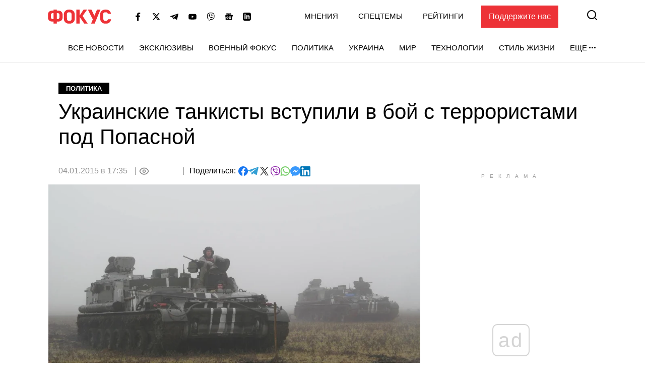

--- FILE ---
content_type: text/html; charset=utf-8
request_url: https://www.google.com/recaptcha/api2/aframe
body_size: 249
content:
<!DOCTYPE HTML><html><head><meta http-equiv="content-type" content="text/html; charset=UTF-8"></head><body><script nonce="K88xJS44T_-pweDDnIO5iQ">/** Anti-fraud and anti-abuse applications only. See google.com/recaptcha */ try{var clients={'sodar':'https://pagead2.googlesyndication.com/pagead/sodar?'};window.addEventListener("message",function(a){try{if(a.source===window.parent){var b=JSON.parse(a.data);var c=clients[b['id']];if(c){var d=document.createElement('img');d.src=c+b['params']+'&rc='+(localStorage.getItem("rc::a")?sessionStorage.getItem("rc::b"):"");window.document.body.appendChild(d);sessionStorage.setItem("rc::e",parseInt(sessionStorage.getItem("rc::e")||0)+1);localStorage.setItem("rc::h",'1770089247785');}}}catch(b){}});window.parent.postMessage("_grecaptcha_ready", "*");}catch(b){}</script></body></html>

--- FILE ---
content_type: application/javascript; charset=utf-8
request_url: https://fundingchoicesmessages.google.com/f/AGSKWxVHM8TurMWcvDvQjCRoabWOmMeB_TGRloqKefxPWnha5Crt6jicseJttMyoNwLV1qFqTV7HsvrR1JdHucZfudKhNJ1SKyOLyEZfwX0d18rKkiVLnLbnNsPn26ur0Kn_Zx-3B7nmCHzTgGzDwKny3jCca9TweF3En8hVBkQk0gucyXHvvh1KyyxgPF-_/__300x600_/generic.ads./liveads./adverserve._468x60-
body_size: -1287
content:
window['34fb5057-5285-4ee2-8043-193cf3197359'] = true;